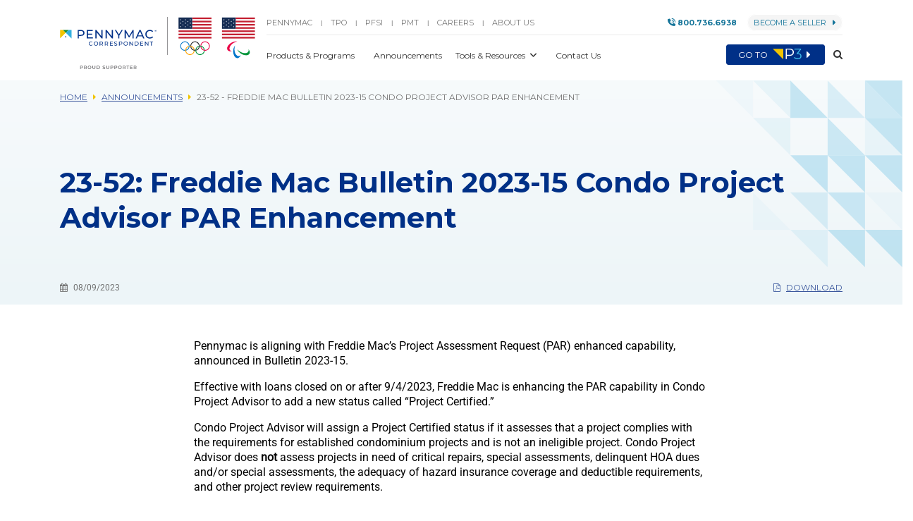

--- FILE ---
content_type: text/html
request_url: https://corr.pennymac.com/announcements/announcement-23-52
body_size: 8740
content:
<!DOCTYPE html> <html lang="en" class="wf-loading"> <head> <!-- PRODUCTION SERVER --> <script src="/assets/javascripts/new-relic-prod.js" async defer></script> <!-- Global site tag (gtm.js) --> <script> window.dataLayer = window.dataLayer || []; window.dataLayer.push({ slug: "23-52-fha-mortgagee-letter-2023-13-scif", layout: "post", canonical_url: "", environment: "production", event: "initialize" }); function gtag(){dataLayer.push(arguments);} gtag('js', new Date()); </script> <script>(function(w,d,s,l,i){w[l]=w[l]||[];w[l].push({'gtm.start': new Date().getTime(),event:'gtm.js'});var f=d.getElementsByTagName(s)[0], j=d.createElement(s),dl=l!='dataLayer'?'&l='+l:'';j.async=true;j.src= 'https://www.googletagmanager.com/gtm.js?id='+i+dl;f.parentNode.insertBefore(j,f); })(window,document,'script','dataLayer','GTM-5Q33JFD');</script> <!-- End Google GTAG AND GTM --> <!-- START Google Webmaster Tools --> <meta name="google-site-verification" content="9r3HFmn4KHb6QSbUVDhJMjGfHwl7vXrd6mCob5hKS3g" /> <!-- END Google Webmaster Tools --> <!-- START Bing Webmaster Tools --> <meta name="msvalidate.01" content="815FC2F9EB110AB237416224772A4A5B" /> <!-- END Bing Webmaster Tools --> <meta charset="utf-8"> <meta name="viewport" content="width=device-width, initial-scale=1, , minimum-scale=1, maximum-scale=1, shrink-to-fit=no"> <meta http-equiv="X-UA-Compatible" content="IE=edge,chrome=1"> <meta name = "format-detection" content = "telephone=no"> <meta name="msvalidate.01" content="815FC2F9EB110AB237416224772A4A5B"> <link rel="preconnect" href="https://fonts.googleapis.com" crossorigin> <link rel="preconnect" href="https://fonts.gstatic.com" crossorigin> <link rel="preconnect" href="https://www.gstatic.com" crossorigin> <link rel="preconnect" href="https://www.googletagmanager.com" crossorigin> <link rel="preconnect" href="https://www.google.com"> <link rel="dns-prefetch" href="https://www.googletagmanager.com"> <link rel="dns-prefetch" href="https://www.google-analytics.com"> <link rel="dns-prefetch" href="https://ajax.googleapis.com"> <link rel="preconnect" href="https://cdnjs.cloudflare.com" crossorigin> <link href="https://fonts.googleapis.com/css2?family=Montserrat:wght@400;500;600;700;900&display=swap" rel="stylesheet"> <link href="/assets/stylesheets/font-awesome-5.15.4-free.all.min.css" rel="stylesheet" media="print" onload="this.media='all'; this.onload = null"> <noscript><link href="/assets/stylesheets/font-awesome-5.15.4-free.all.min.css" rel="stylesheet"></noscript> <link href="/assets/stylesheets/font-awesome-6.4.0-pro-all.min.css" rel="stylesheet" media="print" onload="this.media='all'; this.onload = null"> <noscript><link href="/assets/stylesheets/font-awesome-6.4.0-pro-all.min.css" rel="stylesheet"></noscript> <link rel="apple-touch-icon-precomposed" sizes="57x57" href="/assets/images/favicons/apple-touch-icon-57x57.png?v=2" /> <link rel="apple-touch-icon-precomposed" sizes="114x114" href="/assets/images/favicons/apple-touch-icon-114x114.png?v=2" /> <link rel="apple-touch-icon-precomposed" sizes="72x72" href="/assets/images/favicons/apple-touch-icon-72x72.png?v=2" /> <link rel="apple-touch-icon-precomposed" sizes="144x144" href="/assets/images/favicons/apple-touch-icon-144x144.png?v=2" /> <link rel="apple-touch-icon-precomposed" sizes="60x60" href="/assets/images/favicons/apple-touch-icon-60x60.png?v=2" /> <link rel="apple-touch-icon-precomposed" sizes="120x120" href="/assets/images/favicons/apple-touch-icon-120x120.png?v=2" /> <link rel="apple-touch-icon-precomposed" sizes="76x76" href="/assets/images/favicons/apple-touch-icon-76x76.png?v=2" /> <link rel="apple-touch-icon-precomposed" sizes="152x152" href="/assets/images/favicons/apple-touch-icon-152x152.png?v=2" /> <link rel="icon" type="image/png" href="/assets/images/favicons/favicon-196x196.png?v=2" sizes="196x196" /> <link rel="icon" type="image/png" href="/assets/images/favicons/favicon-96x96.png?v=2" sizes="96x96" /> <link rel="icon" type="image/png" href="/assets/images/favicons/favicon-32x32.png?v=2" sizes="32x32" /> <link rel="icon" type="image/png" href="/assets/images/favicons/favicon-16x16.png?v=2" sizes="16x16" /> <link rel="icon" type="image/png" href="/assets/images/favicons/favicon-128.png?v=2" sizes="128x128" /> <meta name="application-name" content="PennyMac Loan Services"/> <meta name="msapplication-TileColor" content="#FFFFFF" /> <meta name="msapplication-TileImage" content="/assets/images/favicons/mstile-144x144.png?v=2" /> <meta name="msapplication-square70x70logo" content="/assets/images/favicons/mstile-70x70.png?v=2" /> <meta name="msapplication-square150x150logo" content="/assets/images/favicons/mstile-150x150.png?v=2" /> <meta name="msapplication-wide310x150logo" content="/assets/images/favicons/mstile-310x150.png?v=2" /> <meta name="msapplication-square310x310logo" content="/assets/images/favicons/mstile-310x310.png?v=2" /> <meta name="msapplication-notification" content="frequency=30;polling-uri=https://notifications.buildmypinnedsite.com/?feed=https://www.pennymac.com/feed.xml&amp;id=1;polling-uri2=https://notifications.buildmypinnedsite.com/?feed=https://www.pennymac.com/feed.xml&amp;id=2;polling-uri3=https://notifications.buildmypinnedsite.com/?feed=https://www.pennymac.com/feed.xml&amp;id=3;polling-uri4=https://notifications.buildmypinnedsite.com/?feed=https://www.pennymac.com/feed.xml&amp;id=4;polling-uri5=https://notifications.buildmypinnedsite.com/?feed=https://www.pennymac.com/feed.xml&amp;id=5;cycle=1" /> <link rel="stylesheet" media="screen,print" href="/assets/stylesheets/2.0.0/bricks.min.css"> <link rel="stylesheet" media="screen,print" href="/assets/stylesheets/gopennymac.min.css"> <title>23-52: Freddie Mac Bulletin 2023-15 Condo Project Advisor PAR Enhancement | PCG</title> <meta name="description" content="Announcement # 23-52: Pennymac is aligning with Freddie Mac’s Project Assessment Request (PAR) enhanced capability, announced in Bulletin 2023-15." /> <link rel="canonical" href="https://corr.pennymac.com/announcements/announcement-23-52"> <!-- HTML5 shim and Respond.js for IE8 support of HTML5 elements and media queries --> <!-- WARNING: Respond.js doesn't work if you view the page via file:// --> <!--[if lt IE 9]> <script src="https://oss.maxcdn.com/html5shiv/3.7.3/html5shiv.min.js"></script> <script src="https://oss.maxcdn.com/respond/1.4.2/respond.min.js"></script> <![endif]--> <script type="application/ld+json"> { "@context": "http://schema.org", "@type": "WebSite", "name": "23-52: Freddie Mac Bulletin 2023-15 Condo Project Advisor PAR Enhancement | Pennymac Correspondent Group", "description": "Announcement # 23-52: Pennymac is aligning with Freddie Mac’s Project Assessment Request (PAR) enhanced capability, announced in Bulletin 2023-15.", "publisher": "Pennymac Correspondent Group", "potentialAction": { "@type": "SearchAction", "target": "https://corr.pennymac.com/search?q={q}", "query-input": "required name=q" }, "url": "https://corr.pennymac.com/announcements/announcement-23-52" } </script> <script type="application/ld+json"> { "@context": "http://schema.org", "@type": "BreadcrumbList", "itemListElement": [ { "@type": "ListItem", "position": 1, "item": { "@id": "https://corr.pennymac.com/", "name": "Home" } }, ] } </script> <script src="/assets/javascripts/jquery-3.6.0.min.js"></script> </head> <body> <!-- Google Tag Manager (noscript) --> <noscript><iframe src="https://www.googletagmanager.com/ns.html?id=GTM-5Q33JFD" height="0" width="0" style="display:none;visibility:hidden"></iframe></noscript> <!-- End Google Tag Manager (noscript) --> <a id="skip-to-main-link" href="#main" class="sr-only sr-only-focusable">Skip to main content.</a> <header id="header" role="navigation" class="z-index-1 sticky-top bg-white"> <!-- PRODUCTION SERVER --> <div class="modal fade" id="p3Modal" tabindex="-1" role="dialog" aria-hidden="true"> <div class="modal-dialog" role="document"> <div class="modal-content"> <div class="modal-header border-0"> <button type="button" class="close" data-bs-dismiss="modal" aria-label="Close"> <span aria-hidden="true">&times;</span> </button> </div> <div class="modal-body text-center px-6 pb-5"> <i class="fa fa-3x fa-exclamation-triangle h3 mb-4 mt--3 text-pennymac-cyan" aria-hidden="true"></i> <h4 class="text-pennymac-black mb-4">The new P3 Portal is designed for Chrome web browsers.</h4> <p>Outdated browsers can expose your computer to security risks. To get the best experience, you'll need to download a newer browser.</p> <a href="https://www.google.com/chrome/" target="_blank" class="btn btn-lg text-white rounded-ends font-weight-bold mt-4 px-4" style="background-color: #007DAB" rel="noopener"><i class="fa fa-arrow-down mr-3 bg-pennymac-cyan p-2 rounded-ends ml--3" aria-hidden="true"></i>Download Chrome</a> </div> </div> </div> </div> <div id="header-shadow-wrapper" class="" style="position:relative;z-index:10;"> <div class="container-fluid"> <div class="container"> <div class="row"> <div class="col d-flex justify-content-between align-items-center pt-4 pb-3"> <span class="d-inline d-lg-none d-print-none pr-3"> <button type="button" class="bg-pennymac-gray-lightest text-pennymac-gray-darker py-1 px-2 rounded border-0 bg-white" aria-label="Toggle navigation" title="Toggle navigation" data-bs-toggle="collapse" data-bs-target="#collapse-mobile-menu" aria-expanded="false" aria-controls="collapse-mobile-menu"> <span class="sr-only">toggle navigation</span> <i id="hamburger-icon" class="far fa-bars"></i> <i id="x-icon" class="d-none far fa-times"></i> </button> </span> <span class="d-flex justify-content-start mr-3"> <a href="/" role="menuitem"> <img id="brand" alt="Pennymac Correspondent Group Proud Supporter" src="/assets/images/logos/pennymac-corr-supporter-logo.svg" width="153" height="74"> </a> <a class="" href="https://www.pennymac.com/team-usa" role="menuitem" target="_blank"> <img id="brand-flags" alt="PennyMac Financial Services" src="/assets/images/logos/olympic-flags.svg" width="124" height="74"> </a> </span> <span class="d-inline d-lg-none d-print-none" style="width: 46px;">&nbsp;</span> <div class="w-100 h-100 d-none d-lg-flex d-print-none flex-column justify-content-between"> <div class="w-100 d-flex justify-content-between pb-2 border-bottom-1 mt--1"> <span> <a href="https://www.pennymac.com/" rel="noopener" target="_blank" class="text-uppercase no-underline menu-link" style="color: #767676;">PENNYMAC</a> <span class="mx-2 text-pennymac-gray-medium" style="font-size:10px;">|</span> <a href="https://tpo.pennymac.com/" rel="noopener" target="_blank" class="text-uppercase no-underline menu-link" style="color: #767676;">TPO</a> <span class="mx-2 text-pennymac-gray-medium" style="font-size:10px;">|</span> <a href="https://pfsi.pennymac.com/home/default.aspx" rel="noopener" target="_blank" class="text-uppercase no-underline menu-link" style="color: #767676;">PFSI</a> <span class="mx-2 text-pennymac-gray-medium" style="font-size:10px;">|</span> <a href="https://pmt.pennymac.com/home/default.aspx" rel="noopener" target="_blank" class="text-uppercase no-underline menu-link" style="color: #767676;">PMT</a> <span class="mx-2 text-pennymac-gray-medium" style="font-size:10px;">|</span> <a href="https://careers.pennymac.com/" rel="noopener" target="_blank" class="text-uppercase no-underline menu-link" style="color: #767676;">Careers</a> <span class="mx-2 text-pennymac-gray-medium" style="font-size:10px;">|</span> <a href="https://www.pennymac.com/about-us#correspondent" rel="noopener" target="_blank" class="text-uppercase no-underline menu-link" style="color: #767676;">About Us</a> </span> <span> <a id="phone-link" href="tel:1-800-736-6938" rel="noopener" class="menu-link pl-2 pr-1 py-1 bg-white rounded-ends heading-font-normal darken-on-hover" style="font-size: 11px; font-weight: 700 !important;"> <span class="text-cyan"> <i class="fa-solid fa-phone-volume"></i> <span class="heading-font">800.736.6938</span> </span> </a> <a href="/become-a-seller" class="menu-link px-2 py-1 no-underline rounded-ends heading-font text-uppercase darken-on-hover ml-2 border-1 text-cyan bg-pennymac-gray-lightest" style="font-size: 11px; border-color: white;"> Become a Seller<i class="fas fa-caret-right ml-2"></i> </a> </span> </div> <div class="w-100 d-flex justify-content-between align-items-center pb-1"> <span> <div class="menu-link dropdown d-none d-lg-inline d-print-none"> <a id="products-link" class="dropdown-toggle no-caret smaller no-underline rounded" href="/products" data-link="/products" role="button" style="margin-left:-.5rem;"> Products & Programs </a> </div> <div class="menu-link dropdown d-none d-lg-inline d-print-none ml-2"> <a class="dropdown-toggle no-caret smaller no-underline rounded" href="/announcements" data-link="/announcements" role="button"> Announcements </a> </div> <div class="dropdown d-none d-lg-inline d-print-none"> <a class="dropdown-toggle smaller no-underline rounded" href="#" role="button" id="resources-dropdown2" data-bs-toggle="dropdown" aria-haspopup="true" aria-expanded="false"> Tools & Resources </a> <div class="dropdown-menu p-2" aria-labelled-by="resources-dropdown2" style="top:38px;left:-18px;box-shadow:0px 3px 6px -3px rgba(0,0,0,0.44);border-color: rgba(0,0,0,.01) !important;"> <a class="dropdown-item heading-font small text-pennymac-gray-darker px-3 rounded" href="/tools"> All Resources </a> <a class="dropdown-item heading-font small text-pennymac-gray-darker px-3 rounded" href="/tools/guides"> Reference Guides </a> <a class="dropdown-item heading-font small text-pennymac-gray-darker px-3 rounded" href="/tools/webinars"> Webinars </a> <a class="dropdown-item heading-font small text-pennymac-gray-darker px-3 rounded" href="/tools/seller-guide"> Delegated Seller Guide </a> <a class="dropdown-item heading-font small text-pennymac-gray-darker px-3 rounded" href="/tools/forms" > Forms </a> <a class="dropdown-item heading-font small text-pennymac-gray-darker px-3 rounded" href="/tools/non-delegated-resources"> Non-Delegated Resources </a> <a class="dropdown-item heading-font small text-pennymac-gray-darker px-3 rounded" href="/home-value-estimator"> Home Value Estimator </a> </div> </div> <div class="menu-link dropdown d-none d-lg-inline d-print-none ml-2"> <a class="dropdown-toggle no-caret smaller no-underline rounded" href="/contact-us" data-link="/contact-us" role="button"> Contact Us </a> </div> </span> <span> <a id="menu-portal-btn" class="d-none d-lg-inline btn btn-primary px-3 smaller d-print-none" href="https://portal.gopennymac.com/" rel="noopener" target="_blank" role="menuitem" data-link="https://portal.gopennymac.com/"> Go to <img src="/assets/images/logos/P3-desktop.svg" alt="P3" width="41" height="15" class="mx-1 mt--1"> <i class="fa fa-caret-right fa-lg"></i> </a> <span id="search-form" role="search" class="form-inline d-none animated"> <div class="input-group"> <div class="input-group-addon bg-pennymac-gray-lightest border-0 px-3 mr--3 ml-1"> <i class="fa fa-search my-2 p-1" aria-hidden="true"></i> </div> <input aria-label="Search" id="search-term" name='q' placeholder="Search" type="text" class="search form-control no-box-shadow border-0 bg-pennymac-gray-lightest mx--1"> <button class="input-group-addon bg-pennymac-gray-lightest px-3 ml--3 mr-1 border-0" role="button" aria-label="Delete search text" title="Delete search text"> <i id="search-form-close" class="fa fa-times-circle my-2 p-1 invisible"></i> </button> </div> </span> <button id="show-search-form-button" role="button" type="button" class="btn btn-link pr-0 mr-0 border-0 text-pennymac-gray-darker no-underline" aria-expanded="false" aria-label="Toggle search" title="Toggle Search"> <i class="fa fa-search d-none d-lg-inline" aria-hidden="true"></i><i class="fa fa-search fa-lg d-inline d-lg-none" aria-hidden="true"></i> <span class="sr-only">Toggle Search</span> </button> </span> </div> </div> </div> </div> <div id="mobile-search-row" class="row d-none pb-3 mt--3"> <div class="col"> <span id="search-form2" role="search" class="form-inline animated"> <div class="input-group"> <div class="input-group-addon bg-pennymac-gray-lightest border-0 px-3 mr--3 ml-1"> <i class="fa fa-search my-2 p-1" aria-hidden="true"></i> </div> <input aria-label="Search" id="search-term-nav2" name='q' placeholder="Search" type="text" class="search form-control no-box-shadow border-0 bg-pennymac-gray-lightest mx--1"> <button id="search-form-close2" class="input-group-addon bg-pennymac-gray-lightest px-3 ml--3 mr-1 border-0" role="button" aria-label="Delete search text" title="Delete search text"> <i class="fa fa-times-circle my-2 p-1 invisible"></i> </button> </div> </span> </div> </div> </div> </div> </div> <div id="collapse-mobile-menu" class="container-fluid collapse"> <div class="container"> <div class="row"> <div id="collapse-mobile-menu-col" class="col d-flex flex-column justify-content-between" style="height: calc(100vh - 95px); overflow-y: auto;"> <div id="mobile-top-menu" class="accordion"> <a href="https://portal.gopennymac.com/" rel="noopener" target="_blank" data-link="https://portal.gopennymac.com/" class="btn btn-block btn-primary btn-lg my-3"> Go to <img src="/assets/images/logos/P3-desktop.svg" alt="P3" width="41" height="15" class="mx-1 mt--1"> <i class="fa fa-caret-right fa-lg"></i> </a> <div class="dropdown mt-3"> <a class="dropdown-toggle no-caret small no-underline rounded py-3" href="/products" data-link="/products" role="button"> Products & Programs </a> </div> <div class="dropdown mt-3"> <a class="dropdown-toggle no-caret small no-underline rounded py-3" href="/announcements" data-link="/announcements" role="button"> Announcements </a> </div> <div class="dropdown mt-3"> <a class="dropdown-toggle small no-underline rounded py-3" href="#collapseResources" role="button" data-bs-toggle="collapse" aria-expanded="false" aria-controls="collapseResources"> Tools & Resources </a> <div id="collapseResources" class="collapse px-2 mt-2 border-left-1" style="border-radius: 0; border-top: none; border-right: none; border-bottom: none;" data-bs-parent="#mobile-top-menu"> <div class="my-3"> <a class="dropdown-item d-inline heading-font small text-pennymac-gray-darker px-3 py-3 rounded" href="/tools"> All Resources </a> </div> <div class="my-3"> <a class="dropdown-item d-inline heading-font small text-pennymac-gray-darker px-3 py-3 rounded" href="/tools/guides"> Reference Guides </a> </div> <div class="my-3"> <a class="dropdown-item d-inline heading-font small text-pennymac-gray-darker px-3 py-3 rounded" href="/tools/seller-guide"> Delegated Seller Guide </a> </div> <div class="my-3"> <a class="dropdown-item d-inline heading-font small text-pennymac-gray-darker px-3 py-3 rounded" href="/tools/forms" > Forms </a> </div> <div class="my-3"> <a class="dropdown-item d-inline heading-font small text-pennymac-gray-darker px-3 py-3 rounded" href="/tools/non-delegated-resources"> Non-Delegated Resources </a> </div> <div class="my-3"> <a class="dropdown-item d-inline heading-font small text-pennymac-gray-darker px-3 py-3 rounded" href="/home-value-estimator"> Home Value Estimator </a> </div> </div> </div> <div class="dropdown mt-3"> <a class="dropdown-toggle no-caret small no-underline rounded py-3" href="/contact-us" data-link="/contact-us" role="button"> Contact Us </a> </div> <button id="show-search-form-button2" role="button" type="button" class="btn btn-link btn-lg my-3 ml-1 border-0 text-pennymac-gray-darker no-underline d-print-none" aria-expanded="false" aria-label="Toggle search" title="Toggle Search"> <i class="fa fa-search d-none d-lg-inline" aria-hidden="true"></i><i class="fa fa-search fa-lg d-inline d-lg-none" aria-hidden="true"></i> <span class="sr-only">Toggle Search</span> </button> </div> <div id="mobile-bottom-menu" class="mt-3 p-3 more-rounded-top bg-pennymac-gray-lightest"> <a id="phone-link2" href="tel:1-800-736-6938" rel="noopener" class="mb-2 pl-2 pr-1 btn btn-lg btn-block bg-pennymac-green rounded-ends heading-font-normal darken-on-hover text-center no-underline"> <span class="text-white"> <i class="fa-solid fa-phone-volume mr-2"></i> <span class="heading-font">800.736.6938</span> </span> </a> <a class="btn btn-block btn-lg px-2 py-1 no-underline rounded-ends heading-font text-uppercase darken-on-hover border-1 text-cyan bg-white text-center" href="/become-a-seller" style="border-color: #147499;"> Become a seller </a> <div class="text-center mt-3 mb-2"> <a href="https://www.pennymac.com/" rel="noopener" target="_blank" class="text-uppercase no-underline menu-link" style="color: #767676;">Pennymac</a> <span class="mx-2 text-pennymac-gray-medium" style="font-size:10px;">|</span> <a href="https://tpo.pennymac.com/" rel="noopener" target="_blank" class="text-uppercase no-underline menu-link" style="color: #767676;">TPO</a> <span class="mx-2 text-pennymac-gray-medium" style="font-size:10px;">|</span> <a href="https://pfsi.pennymac.com/home/default.aspx" rel="noopener" target="_blank" class="text-uppercase no-underline menu-link" style="color: #767676;">PFSI</a> <span class="mx-2 text-pennymac-gray-medium" style="font-size:10px;">|</span> <a href="https://pmt.pennymac.com/home/default.aspx" rel="noopener" target="_blank" class="text-uppercase no-underline menu-link" style="color: #767676;">PMT</a> </div> <div class="text-center"> <a href="https://careers.pennymac.com/" target="_blank" class="text-uppercase no-underline menu-link" style="color: #767676;">Careers</a> <span class="mx-2 text-pennymac-gray-medium" style="font-size:10px;">|</span> <a href="https://www.pennymac.com/about-us#tpo" target="_blank" class="text-uppercase no-underline menu-link" style="color: #767676;">About Us</a> </div> </div> </div> </div> </div> </div> </header> <main role="main" id="main" tabindex="-1"> <div id="search" class="container py-3 my-3 d-none"> <div class="row"> <div class="col"> <span class="h1 d-block mb-3"> <span id="search-h1-intro">Your search results for </span> <span id="search-query" class="text-pennymac-cyan-dark"></span> <span id="search-page-count" class="h6 text-uppercase d-none" > &ndash; Page <span class="search-current-page"></span> of <span class="search-total-pages"></span> </span> </span> <div id="search-spinner" class="text-center d-none"> <i class="fa fa-circle-o-notch fa-spin fa-3x fa-fw text-primary"></i> <span class="sr-only">Loading...</span> </div> <div id="search-categories" class="d-none"> <span class="align-middle">Refine results:</span> <button type="button" class="btn btn-sm btn-primary mx-2 mb-2 filter" data-category="all"> All </button> <button type="button" class="btn btn-sm btn-info mr-2 mb-2 filter" data-category="announcements"> Announcements </button> <button type="button" class="btn btn-sm btn-info mr-2 mb-2 filter" data-category="sellerguides"> Delegated Seller Guide </button> <button type="button" class="btn btn-sm btn-info mr-2 mb-2 filter" data-category="nondelegatedsellerguides"> Non-Delegated Seller Guide </button> </div> <div id="search-results"></div> </div> </div> <div id="pagination-row" class="row d-none"> <div class="col text-center mb-5"> <nav aria-label="Pages" role="navigation"> <button id="search-previous-btn" aria-label="Previous" class="search-pagination btn btn-info btn-lg rounded-ends m-3 px-5 d-none" data-page="" data-category="all">Previous</button> <br class="d-sm-none"> Page <span class="search-current-page"></span> of <span class="search-total-pages"></span> <br class="d-sm-none"> <button id="search-next-btn" class="search-pagination btn btn-info btn-lg rounded-ends m-3 px-5 .d-none" data-page="" data-category="all">Next</button> </nav> </div> </div> </div> <div id="content"><div class="container-fluid px-0 light-blue-gradient mb-3 mb-md-5"> <div class="row d-none d-lg-block" style="transform: translateY(100%); margin-top: -265px;"> <div class="col text-right"> <img src="/assets/images/triangles-upper-right.svg" alt="" width="265" height="265"> </div> </div> <div id="breadcrumbs" class="container-fluid d-none d-md-block mt-2"> <div class="container"> <div class="row"> <div class="col"> <nav class="navbar navbar-expand-sm navbar-light p-0 ml--2 text-uppercase smaller"> <a class="p-2 heading-font" href="/"> Home </a> <i class="fa fa-caret-right text-pennymac-yellow" aria-hidden="true"></i> <a class="p-2 heading-font" href="/announcements"> Announcements </a> <i class="fa fa-caret-right text-pennymac-yellow" aria-hidden="true"></i> <span class="active p-2 heading-font text-pennymac-gray-medium">23-52 - Freddie Mac Bulletin 2023-15 Condo Project Advisor PAR Enhancement</span> </nav> </div> </div> </div> </div> <div class="container pt-5 pt-md-7 pb-6 pb-md-8"> <div class="row"> <div class="col"> <h1>23-52: Freddie Mac Bulletin 2023-15 Condo Project Advisor PAR Enhancement</h1> </div> </div> </div> </div> <article role="article" class="container pb-5 mt--5 mt-md--7"> <div class="row heading-font-normal text-uppercase smaller mb-5"> <div class="col-6 mb-3 text-pennymac-gray-medium"> <i class="fa fa-calendar mr-2" aria-hidden="true"></i>08/09/2023 </div> <div class="col-6 mb-3 text-right"> <a href="/assets/documents/announcements/23-52-announcement-08-09-2023.pdf" target="_blank" rel="noopener" class="adobe-analytics-external-link heading-font text-uppercase smaller"> <i class="fa fa-file-pdf-o mr-2" aria-hidden="true"></i>Download </a> </div> </div> <div class="row my-3"> <div class="col-md-8 offset-md-2"> <p>Pennymac is aligning with Freddie Mac’s Project Assessment Request (PAR) enhanced capability, announced in Bulletin 2023-15.</p> <p>Effective with loans closed on or after 9/4/2023, Freddie Mac is enhancing the PAR capability in Condo Project Advisor to add a new status called “Project Certified.”</p> <p>Condo Project Advisor will assign a Project Certified status if it assesses that a project complies with the requirements for established condominium projects and is not an ineligible project. Condo Project Advisor does <strong>not</strong> assess projects in need of critical repairs, special assessments, delinquent HOA dues and/or special assessments, the adequacy of hazard insurance coverage and deductible requirements, and other project review requirements.</p> <p>A loan secured by a unit in a project that receives a project certified status PAR finding must be an LPA loan and delivered to Freddie Mac within 120 days after the note date.</p> <p>Please refer to Freddie Mac Selling Guide section 5701.1(e) for complete details.</p> <p>Please contact your Sales Representative with any questions.</p> </div> </div> </article> <div class="container"> <div class="row col-md-12 mb-5 text-left text-md-center offset-md-1 p-0"> </div> <nav class="row mb-5 mt-0" aria-label="Pages" role="navigation"> <div class="col-md-4 offset-md-2 p-0"> <div class="border-top-1"> <p class="text-muted small text-center text-md-left">Previous Announcement</p> <div class="p-4 h4"> <a href="/announcements/announcement-23-53"> 23-53: Updates to Conventional LLPAs </a> </div> </div> </div> <div class="col-md-4 p-0 border-left-1-md-up"> <div class="border-top-1"> <p class="text-muted small text-center text-md-right">Next Announcement</p> <div class="p-4 h4 text-right"> <a href="/announcements/announcement-23-51"> 23-51: FHA Mortgagee Letter 2023-13 SCIF </a> </div> </div> </div> </nav> </div></div> </main> <footer id="footer" role="navigation"> <div class="container-fluid bg-pennymac-blue-darkest text-white py-5"> <div class="text-pennymac-blue-lightest" role="contentinfo"> <div class="container"> <div class="row flex-md-row flex-column justify-content-md-between small text-md-left text-center d-print-none" role="menu"> <nav class="py-md-3 py-sm-2 mx-2 nav flex-column"> <a class="nav-link p-0" role="menuitem" href='/products'>Products & Programs</a> <a class="nav-link p-0" role="menuitem" href='/tools/non-delegated-resources'>Non-Delegated Resources</a> </nav> <nav class="py-md-3 py-sm-2 mx-2 nav flex-column"> <a class="nav-link p-0" role="menuitem" href='/become-a-seller'>Become a Seller</a> <a class="nav-link p-0" role="menuitem" href='/tools/seller-guide'>Delegated Seller Guide</a> </nav> <nav class="py-md-3 py-sm-2 mx-2 nav flex-column"> <a class="nav-link p-0" role="menuitem" href='/contact-us'>Contact Us</a> <a class="nav-link p-0" role="menuitem" href='/tools/guides'>Reference Guides</a> </nav> <nav class="py-md-3 py-sm-2 mx-2 nav flex-column"> <a class="nav-link p-0" role="menuitem" href='https://www.pennymac.com/about-us#correspondent' rel="noopener" target="_blank">About Us</a> <a class="nav-link p-0" role="menuitem" href='/tools/forms'>Forms</a> </nav> <nav class="py-md-3 py-sm-2 mx-2 nav flex-column"> <a class="nav-link p-0" role="menuitem" href='/announcements'>Announcements</a> </nav> </div> </div> <div class="container mt-3"> <img class="float-left mr-2" alt="Equal House Opportunity" src="/assets/images/badges/white/equal-housing-lender.svg" width="60" height="64" aria-hidden="true"> <p class="mt-2 small"> Equal Housing Opportunity, PennyMac Loan Services, LLC, <br> 3043 Townsgate Rd, Suite 200, Westlake Village, CA 91361, <span class="text-nowrap">818-224-7442. </span><br class="d-inline-block d-sm-none">NMLS ID # 35953. <br> For licensing information go to <a href="https://www.nmlsconsumeraccess.org/TuringTestPage.aspx?ReturnUrl=/EntityDetails.aspx/COMPANY/35953" rel=noopener target=_blank>www.nmlsconsumeraccess.org</a>. </p> <p class="my-5 small"> <a href="https://www.pennymac.com/legal" role="link" rel="noopener" target="_blank">Legal</a><span class="d-none d-sm-inline-block mx-2"> | </span><br class="d-inline-block d-sm-none"><a href="https://www.pennymac.com/privacy" role="link" rel="noopener" target="_blank">Privacy Policy</a><span class="d-none d-sm-inline-block mx-2"> | </span><br class="d-inline-block d-sm-none"><a href="https://www.pennymac.com/terms-of-use" role="link" rel="noopener" target="_blank">Terms of Use</a><span class="d-none d-sm-inline-block mx-2"> | </span><br class="d-inline-block d-sm-none"><a href="https://www.pennymac.com/fees" role="link" rel="noopener" target="_blank">Fees</a><span class="d-none d-sm-inline-block mx-2"> | </span><br class="d-inline-block d-sm-none"><a href="https://www.pennymac.com/privacy-policy-specific-states#preferences" role="link" rel="noopener" target="_blank">Do Not Sell or Share My Personal Information</a><span class="d-none d-sm-inline-block mx-2"> | </span><br class="d-inline-block d-sm-none"><a href="https://www.pennymac.com/notice-at-collection-california-residents" role="link" rel="noopener" target="_blank">Notice at Collection for CA Residents</a><span class="d-none d-sm-inline-block mx-2"> | </span><br class="d-inline-block d-sm-none"><a href="https://www.pennymac.com/site-accessibility" role="link" rel="noopener" target="_blank">Site Accessibility</a> </p> <p class="mt-3 small"> Arizona Mortgage Banker License # 0911088. Licensed by the Department of Financial Protection and Innovation under the California Residential Mortgage Lending Act. Colorado office: 5500 South Quebec Street, Suite 260 Greenwood Village, CO 80111, (877) 215-2552. Massachusetts Mortgage Lender License # MC35953. Minnesota: This is not an offer to enter into an agreement and an offer may only be made pursuant to Minn. Stat. §47.206 (3) & (4). Licensed by the N.J. Department of Banking and Insurance. Licensed Mortgage Banker-NYS Department of Financial Services. North Carolina Permit No. 119504607, 119505929, 119506567, 119506570, 119507419. Rhode Island Licensed Lender # 20092600LL, Loan Broker, and Third Party Loan Servicer. Texas office: 5025 Plano Pkwy, Carrollton, TX 75010. For more information, review <a href="https://www.pennymac.com/state-licenses" rel="noopener" target="_blank">Pennymac's state licenses and important notices</a>. Not all property types qualify. Some loan products may not be available in all states. Information, property type eligibility, rates and pricing are subject to change without prior notice at the sole discretion of PennyMac Loan Services, LLC. Ask your loan officer for details. All loan programs subject to borrowers meeting appropriate underwriting conditions. This is not a commitment to lend. Other restrictions apply. The information included in this communication is considered confidential and proprietary, and any unauthorized reproduction is prohibited. © 2026 Private National Mortgage Acceptance Company, LLC. Pennymac and all related marks are trademarks of Private National Mortgage Acceptance Company, LLC and/or its subsidiaries or affiliates. Use of Olympic footage authorized by the IOC and by the USOPC (36 U.S.C. § 220506). The use of Olympic Marks, Terminology and Imagery is authorized by the U.S. Olympic & Paralympic Committee and LA28 pursuant to Title 36 U.S. Code Section 220506. All third-party content is the property of its respective owners. All rights reserved. (01-2026) </p> <p class="small">This website may include combined information from PennyMac Financial Services, Inc. ("PFSI") and PennyMac Mortgage Investment Trust ("PMT") collectively Pennymac.</p> </div> </div> </div> </footer> <script> function loadedCallback(){ $('.g-recaptcha-response').attr('aria-hidden', true); $('.g-recaptcha-response').attr('aria-label', 'do not use'); $('.g-recaptcha-response').attr('aria-readonly', true); } </script> <script src="/assets/javascripts/bootstrap.bundle-5.3.8.min.js"></script> <script src="https://cdn.jsdelivr.net/algoliasearch/3/algoliasearchLite.min.js"></script> <script src="/assets/javascripts/gopennymac.min.js"></script> </body> </html>


--- FILE ---
content_type: application/javascript
request_url: https://corr.pennymac.com/assets/javascripts/gopennymac.min.js
body_size: 41537
content:
/* Build fingerprint: a00f697ce9fe97585b02044e8b6ab14a */
/*! iScroll v5.2.0-snapshot ~ (c) 2008-2017 Matteo Spinelli ~ http://cubiq.org/license */
function urlParam(t){var e=new RegExp("[?&]"+t+"=([^&#]*)").exec(window.location.href);return null==e?null:decodeURIComponent(stripHTML(e[1]))||0}function stripHTML(t){var e=document.createElement("div"),s=document.createTextNode(t);return e.appendChild(s),e.innerHTML}function makePaginationLinks(t,e){var s=t+1;$("#pagination-row").removeClass("d-none"),$("#search-page-count").removeClass("d-none"),$(".search-current-page").html(s),$(".search-total-pages").html(e),s<e?($("#search-next-btn").removeClass("d-none"),$("#search-next-btn").data("page",t+1)):$("#search-next-btn").addClass("d-none"),s>1?($("#search-previous-btn").removeClass("d-none"),$("#search-previous-btn").data("page",t-1)):$("#search-previous-btn").addClass("d-none")}function getFilter(t){switch($(".filter").removeClass("btn-primary").addClass("btn-info"),t){case"all":return $(".filter[data-category='all']").removeClass("btn-info").addClass("btn-primary"),"";case"announcements":return $(".filter[data-category='announcements']").removeClass("btn-info").addClass("btn-primary"),"type:post OR slug:announcements";case"sellerguides":return $(".filter[data-category='sellerguides']").removeClass("btn-info").addClass("btn-primary"),"collection:sellerguides OR slug:guides OR slug:forms OR slug:tools OR slug:glossary OR slug:seller-guide";case"nondelegatedsellerguides":return $(".filter[data-category='nondelegatedsellerguides']").removeClass("btn-info").addClass("btn-primary"),"collection:nondelegatedsellerguides OR slug:non-del-glossary OR slug:non-delegated-resources";default:return $(".filter[data-category='all']").removeClass("btn-info").addClass("btn-primary"),""}}function searchIndex(t,e,s){var n=getFilter(s);t.length?($("#search").removeClass("d-none"),$("#search-spinner").removeClass("d-none"),$("#content").addClass("d-none"),$("#search-h1-intro").addClass("d-none"),$(".input-group-addon .fa-times-circle").removeClass("invisible"),index.search({query:t,filters:n,page:e,hitsPerPage:20,highlightPreTag:'<span class="algolia__result-highlight">',highlightPostTag:"</span>",distinct:!0},function(e,n){if(e)return $("#search-spinner").addClass("d-none"),$("#search-h1-intro").addClass("d-none"),$("#search-query").text(e.message),void console.error(e.message);$("#search-spinner").addClass("d-none"),$("#search-h1-intro").removeClass("d-none"),$("#search-query").text(t);var i="";if(n.hits.length){console.log("content",n),$("#search-categories").removeClass("d-none"),makePaginationLinks(n.page,n.nbPages),$("#search-previous-btn").data("category",s),$("#search-next-btn").data("category",s);var o=window.location,a=o.protocol+"//"+o.host;for(var r in n.hits){var l="";n.hits[r]._highlightResult&&n.hits[r]._highlightResult.hasOwnProperty("content")&&"full"==n.hits[r]._highlightResult.content.matchLevel?l=n.hits[r]._highlightResult.content.value:n.hits[r]._snippetResult&&n.hits[r]._snippetResult.hasOwnProperty("content")&&"full"==n.hits[r]._snippetResult.content.matchLevel?l=n.hits[r]._snippetResult.content.value:n.hits[r].hasOwnProperty("description")?l=n.hits[r].description:n.hits[r]._highlightResult&&n.hits[r]._highlightResult.hasOwnProperty("content")?l=n.hits[r]._highlightResult.content.value:n.hits[r]._snippetResult&&n.hits[r]._snippetResult.hasOwnProperty("content")?l=n.hits[r]._snippetResult.content.value:n.hits[r]._highlightResult&&n.hits[r]._highlightResult.hasOwnProperty("title")&&"full"==n.hits[r]._highlightResult.title.matchLevel&&(l=n.hits[r]._highlightResult.title.value);var c="";c=n.hits[r]._highlightResult&&n.hits[r]._highlightResult.hasOwnProperty("title")?n.hits[r]._highlightResult.title.value:n.hits[r].title;var h=n.hits[r].url.replace("index.html","");""!=l&&(i+="<p class='my-4'><a href='"+a+h+"' class='mb-0 pb-0'>"+c+"</a><small class='text-muted mt-0 pt-0 d-block'>"+a+h+"</small><span class='d-block pt-1'>"+l+"</span></p>")}}else i="<p>Your search didn't match anything on our site.</p>",$("#search-next-btn").addClass("d-none"),$("#search-previous-btn").addClass("d-none"),$("#pagination-row").addClass("d-none"),$("#search-page-count").addClass("d-none");$("#search-results").html(i)})):($("#search-spinner").addClass("d-none"),$("#search-results").html(""),$("#search-query").text(""),$(".input-group-addon .fa-times-circle").addClass("invisible"),$("#search").addClass("d-none"),$("#search-categories").addClass("d-none"),$("#content").removeClass("d-none"))}function removeLastCharIfMatch(t,e){return t.endsWith(e)?t.slice(0,-1):t}function IEdetection(){var t=window.navigator.userAgent,e=t.indexOf("MSIE ");if(e>0)return"IE "+parseInt(t.substring(e+5,t.indexOf(".",e)),10);if(t.indexOf("Trident/")>0){var s=t.indexOf("rv:");return"IE "+parseInt(t.substring(s+3,t.indexOf(".",s)),10)}var n=t.indexOf("Edge/");return n>0?"IE "+parseInt(t.substring(n+5,t.indexOf(".",n)),10):"Not IE"}function updateContainer(){var t=$("#header-shadow-wrapper").height();if($("#collapse-mobile-menu-col").attr("style","height: calc(100vh - "+t+"px); overflow-y: auto;"),$(".olympic-banner-cutout").length){var e=$(".olympic-banner-cutout").width();if(e<1200){var s=640*e/833;$(".olympic-banner-cutout").attr("style","padding-bottom: "+s+"px !important;")}else{var n=$(".olympic-banner-cutout").outerHeight();$(".olympic-banner-cutout .container").attr("style","height: "+n+"px !important;")}}}function updateSrc(t,e){$(t).attr("src")!=undefined&&$(t).attr("src")===e||$(t).attr("src",e)}function setDynamicImageSrc(){if($("[data-src]").length){var t=$("[data-src]");t.each(function(e,s){if("none"!==$(s).css("display")){var n=$(s).attr("data-src");if(n!==undefined){var i=n.replace(".","@2x.");window.devicePixelRatio>1?$.ajax({context:s,url:i,type:"HEAD",error:function(){updateSrc($(s),n)},success:function(){updateSrc($(s),i)}}):updateSrc($(s),n)}t.splice(e,1)}})}}function repositionVidArrows(){$(".vid-thumb").each(function(){var t=$(this).next(".vid-arrow"),e=$(this),s=$(t).height(),n=$(e).height(),i=-1*((n-s)/2+s),o=(n-s)/2;$(t).css("margin-top",i).css("margin-bottom",o)})}function showSearchForm(){$("#show-search-form-button").addClass("d-none"),$("#menu-portal-btn").removeClass("d-lg-inline"),$(window).width()>990||($("#brand").addClass("d-none").removeClass("d-inline"),$("#menu-login").addClass("d-none")),$("#search-form").addClass("fadeIn").removeClass("fadeOut d-none"),$("#search-term").focus()}function searchFormClose(){$("#search-form").addClass("d-none"),$("#menu-portal-btn").addClass("d-lg-inline"),$(window).width()>990||($("#brand").removeClass("d-none").addClass("d-inline"),$("#menu-login").removeClass("d-none")),$("#search-form").removeClass("fadeIn").addClass("d-none fadeOut"),$("#show-search-form-button").removeClass("d-none"),$("#search-banner").addClass("d-none")}
/*!
 * jquery-drawer v3.2.2
 * Flexible drawer menu using jQuery, iScroll and CSS.
 * http://git.blivesta.com/drawer
 * License : MIT
 * Author : blivesta <design@blivesta.com> (http://blivesta.com/)
 */!function(t,e,s){function n(s,n){this.wrapper="string"==typeof s?e.querySelector(s):s,this.scroller=this.wrapper.children[0],this.scrollerStyle=this.scroller.style,this.options={disablePointer:!o.hasPointer,disableTouch:o.hasPointer||!o.hasTouch,disableMouse:o.hasPointer||o.hasTouch,startX:0,startY:0,scrollY:!0,directionLockThreshold:5,momentum:!0,bounce:!0,bounceTime:600,bounceEasing:"",preventDefault:!0,preventDefaultException:{tagName:/^(INPUT|TEXTAREA|BUTTON|SELECT)$/},HWCompositing:!0,useTransition:!0,useTransform:!0,bindToWrapper:"undefined"==typeof t.onmousedown};for(var i in n)this.options[i]=n[i];this.translateZ=this.options.HWCompositing&&o.hasPerspective?" translateZ(0)":"",this.options.useTransition=o.hasTransition&&this.options.useTransition,this.options.useTransform=o.hasTransform&&this.options.useTransform,this.options.eventPassthrough=!0===this.options.eventPassthrough?"vertical":this.options.eventPassthrough,this.options.preventDefault=!this.options.eventPassthrough&&this.options.preventDefault,this.options.scrollY="vertical"!=this.options.eventPassthrough&&this.options.scrollY,this.options.scrollX="horizontal"!=this.options.eventPassthrough&&this.options.scrollX,this.options.freeScroll=this.options.freeScroll&&!this.options.eventPassthrough,this.options.directionLockThreshold=this.options.eventPassthrough?0:this.options.directionLockThreshold,this.options.bounceEasing="string"==typeof this.options.bounceEasing?o.ease[this.options.bounceEasing]||o.ease.circular:this.options.bounceEasing,this.options.resizePolling=this.options.resizePolling===undefined?60:this.options.resizePolling,!0===this.options.tap&&(this.options.tap="tap"),this.options.useTransition||this.options.useTransform||/relative|absolute/i.test(this.scrollerStyle.position)||(this.scrollerStyle.position="relative"),this.x=0,this.y=0,this.directionX=0,this.directionY=0,this._events={},this._init(),this.refresh(),this.scrollTo(this.options.startX,this.options.startY),this.enable()}var i=t.requestAnimationFrame||t.webkitRequestAnimationFrame||t.mozRequestAnimationFrame||t.oRequestAnimationFrame||t.msRequestAnimationFrame||function(e){t.setTimeout(e,1e3/60)},o=function(){function n(t){return!1!==a&&(""===a?t:a+t.charAt(0).toUpperCase()+t.substr(1))}var i={},o=e.createElement("div").style,a=function(){for(var t=["t","webkitT","MozT","msT","OT"],e=0,s=t.length;e<s;e++)if(t[e]+"ransform"in o)return t[e].substr(0,t[e].length-1);return!1}();i.getTime=Date.now||function(){return(new Date).getTime()},i.extend=function(t,e){for(var s in e)t[s]=e[s]},i.addEvent=function(t,e,s,n){t.addEventListener(e,s,!!n)},i.removeEvent=function(t,e,s,n){t.removeEventListener(e,s,!!n)},i.prefixPointerEvent=function(e){return t.MSPointerEvent?"MSPointer"+e.charAt(7).toUpperCase()+e.substr(8):e},i.momentum=function(t,e,n,i,o,a){var r,l,c=t-e,h=s.abs(c)/n;return l=h/(a=a===undefined?6e-4:a),(r=t+h*h/(2*a)*(c<0?-1:1))<i?(r=o?i-o/2.5*(h/8):i,l=(c=s.abs(r-t))/h):r>0&&(r=o?o/2.5*(h/8):0,l=(c=s.abs(t)+r)/h),{destination:s.round(r),duration:l}};var r=n("transform");return i.extend(i,{hasTransform:!1!==r,hasPerspective:n("perspective")in o,hasTouch:"ontouchstart"in t,hasPointer:!(!t.PointerEvent&&!t.MSPointerEvent),hasTransition:n("transition")in o}),i.isBadAndroid=function(){var e=t.navigator.appVersion;if(/Android/.test(e)&&!/Chrome\/\d/.test(e)){var s=e.match(/Safari\/(\d+.\d)/);return!(s&&"object"==typeof s&&s.length>=2)||parseFloat(s[1])<535.19}return!1}(),i.extend(i.style={},{transform:r,transitionTimingFunction:n("transitionTimingFunction"),transitionDuration:n("transitionDuration"),transitionDelay:n("transitionDelay"),transformOrigin:n("transformOrigin"),touchAction:n("touchAction")}),i.hasClass=function(t,e){return new RegExp("(^|\\s)"+e+"(\\s|$)").test(t.className)},i.addClass=function(t,e){if(!i.hasClass(t,e)){var s=t.className.split(" ");s.push(e),t.className=s.join(" ")}},i.removeClass=function(t,e){if(i.hasClass(t,e)){var s=new RegExp("(^|\\s)"+e+"(\\s|$)","g");t.className=t.className.replace(s," ")}},i.offset=function(t){for(var e=-t.offsetLeft,s=-t.offsetTop;t=t.offsetParent;)e-=t.offsetLeft,s-=t.offsetTop;return{left:e,top:s}},i.preventDefaultException=function(t,e){for(var s in e)if(e[s].test(t[s]))return!0;return!1},i.extend(i.eventType={},{touchstart:1,touchmove:1,touchend:1,mousedown:2,mousemove:2,mouseup:2,pointerdown:3,pointermove:3,pointerup:3,MSPointerDown:3,MSPointerMove:3,MSPointerUp:3}),i.extend(i.ease={},{quadratic:{style:"cubic-bezier(0.25, 0.46, 0.45, 0.94)",fn:function(t){return t*(2-t)}},circular:{style:"cubic-bezier(0.1, 0.57, 0.1, 1)",fn:function(t){return s.sqrt(1- --t*t)}},back:{style:"cubic-bezier(0.175, 0.885, 0.32, 1.275)",fn:function(t){var e=4;return(t-=1)*t*((e+1)*t+e)+1}},bounce:{style:"",fn:function(t){return(t/=1)<1/2.75?7.5625*t*t:t<2/2.75?7.5625*(t-=1.5/2.75)*t+.75:t<2.5/2.75?7.5625*(t-=2.25/2.75)*t+.9375:7.5625*(t-=2.625/2.75)*t+.984375}},elastic:{style:"",fn:function(t){var e=.22;return 0===t?0:1==t?1:.4*s.pow(2,-10*t)*s.sin((t-e/4)*(2*s.PI)/e)+1}}}),i.tap=function(t,s){var n=e.createEvent("Event");n.initEvent(s,!0,!0),n.pageX=t.pageX,n.pageY=t.pageY,t.target.dispatchEvent(n)},i.click=function(s){var n,i=s.target;/(SELECT|INPUT|TEXTAREA)/i.test(i.tagName)||((n=e.createEvent(t.MouseEvent?"MouseEvents":"Event")).initEvent("click",!0,!0),n.view=s.view||t,n.detail=1,n.screenX=i.screenX||0,n.screenY=i.screenY||0,n.clientX=i.clientX||0,n.clientY=i.clientY||0,n.ctrlKey=!!s.ctrlKey,n.altKey=!!s.altKey,n.shiftKey=!!s.shiftKey,n.metaKey=!!s.metaKey,n.button=0,n.relatedTarget=null,n._constructed=!0,i.dispatchEvent(n))},i.getTouchAction=function(t,e){var s="none";return"vertical"===t?s="pan-y":"horizontal"===t&&(s="pan-x"),e&&"none"!=s&&(s+=" pinch-zoom"),s},i.getRect=function(t){if(t instanceof SVGElement){var e=t.getBoundingClientRect();return{top:e.top,left:e.left,width:e.width,height:e.height}}return{top:t.offsetTop,left:t.offsetLeft,width:t.offsetWidth,height:t.offsetHeight}},i}();n.prototype={version:"5.2.0-snapshot",_init:function(){this._initEvents()},destroy:function(){this._initEvents(!0),clearTimeout(this.resizeTimeout),this.resizeTimeout=null,this._execEvent("destroy")},_transitionEnd:function(t){t.target==this.scroller&&this.isInTransition&&(this._transitionTime(),this.resetPosition(this.options.bounceTime)||(this.isInTransition=!1,this._execEvent("scrollEnd")))},_start:function(t){if(1!=o.eventType[t.type]&&0!==(t.which?t.button:t.button<2?0:4==t.button?1:2))return;if(this.enabled&&(!this.initiated||o.eventType[t.type]===this.initiated)){!this.options.preventDefault||o.isBadAndroid||o.preventDefaultException(t.target,this.options.preventDefaultException)||t.preventDefault();var e,n=t.touches?t.touches[0]:t;this.initiated=o.eventType[t.type],this.moved=!1,this.distX=0,this.distY=0,this.directionX=0,this.directionY=0,this.directionLocked=0,this.startTime=o.getTime(),this.options.useTransition&&this.isInTransition?(this._transitionTime(),this.isInTransition=!1,e=this.getComputedPosition(),this._translate(s.round(e.x),s.round(e.y)),this._execEvent("scrollEnd")):!this.options.useTransition&&this.isAnimating&&(this.isAnimating=!1,this._execEvent("scrollEnd")),this.startX=this.x,this.startY=this.y,this.absStartX=this.x,this.absStartY=this.y,this.pointX=n.pageX,this.pointY=n.pageY,this._execEvent("beforeScrollStart")}},_move:function(t){if(this.enabled&&o.eventType[t.type]===this.initiated){this.options.preventDefault&&t.preventDefault();var e,n,i,a,r=t.touches?t.touches[0]:t,l=r.pageX-this.pointX,c=r.pageY-this.pointY,h=o.getTime();if(this.pointX=r.pageX,this.pointY=r.pageY,this.distX+=l,this.distY+=c,i=s.abs(this.distX),a=s.abs(this.distY),!(h-this.endTime>300&&i<10&&a<10)){if(this.directionLocked||this.options.freeScroll||(i>a+this.options.directionLockThreshold?this.directionLocked="h":a>=i+this.options.directionLockThreshold?this.directionLocked="v":this.directionLocked="n"),"h"==this.directionLocked){if("vertical"==this.options.eventPassthrough)t.preventDefault();else if("horizontal"==this.options.eventPassthrough)return void(this.initiated=!1);c=0}else if("v"==this.directionLocked){if("horizontal"==this.options.eventPassthrough)t.preventDefault();else if("vertical"==this.options.eventPassthrough)return void(this.initiated=!1);l=0}l=this.hasHorizontalScroll?l:0,c=this.hasVerticalScroll?c:0,e=this.x+l,n=this.y+c,(e>0||e<this.maxScrollX)&&(e=this.options.bounce?this.x+l/3:e>0?0:this.maxScrollX),(n>0||n<this.maxScrollY)&&(n=this.options.bounce?this.y+c/3:n>0?0:this.maxScrollY),this.directionX=l>0?-1:l<0?1:0,this.directionY=c>0?-1:c<0?1:0,this.moved||this._execEvent("scrollStart"),this.moved=!0,this._translate(e,n),h-this.startTime>300&&(this.startTime=h,this.startX=this.x,this.startY=this.y)}}},_end:function(t){if(this.enabled&&o.eventType[t.type]===this.initiated){this.options.preventDefault&&!o.preventDefaultException(t.target,this.options.preventDefaultException)&&t.preventDefault();t.changedTouches&&t.changedTouches[0];var e,n,i=o.getTime()-this.startTime,a=s.round(this.x),r=s.round(this.y),l=s.abs(a-this.startX),c=s.abs(r-this.startY),h=0,d="";if(this.isInTransition=0,this.initiated=0,this.endTime=o.getTime(),!this.resetPosition(this.options.bounceTime)){if(this.scrollTo(a,r),!this.moved)return this.options.tap&&o.tap(t,this.options.tap),this.options.click&&o.click(t),void this._execEvent("scrollCancel");if(this._events.flick&&i<200&&l<100&&c<100)this._execEvent("flick");else{if(this.options.momentum&&i<300&&(e=this.hasHorizontalScroll?o.momentum(this.x,this.startX,i,this.maxScrollX,this.options.bounce?this.wrapperWidth:0,this.options.deceleration):{destination:a,duration:0},n=this.hasVerticalScroll?o.momentum(this.y,this.startY,i,this.maxScrollY,this.options.bounce?this.wrapperHeight:0,this.options.deceleration):{destination:r,duration:0},a=e.destination,r=n.destination,h=s.max(e.duration,n.duration),this.isInTransition=1),a!=this.x||r!=this.y)return(a>0||a<this.maxScrollX||r>0||r<this.maxScrollY)&&(d=o.ease.quadratic),void this.scrollTo(a,r,h,d);this._execEvent("scrollEnd")}}}},_resize:function(){var t=this;clearTimeout(this.resizeTimeout),this.resizeTimeout=setTimeout(function(){t.refresh()},this.options.resizePolling)},resetPosition:function(t){var e=this.x,s=this.y;return t=t||0,!this.hasHorizontalScroll||this.x>0?e=0:this.x<this.maxScrollX&&(e=this.maxScrollX),!this.hasVerticalScroll||this.y>0?s=0:this.y<this.maxScrollY&&(s=this.maxScrollY),(e!=this.x||s!=this.y)&&(this.scrollTo(e,s,t,this.options.bounceEasing),!0)},disable:function(){this.enabled=!1},enable:function(){this.enabled=!0},refresh:function(){o.getRect(this.wrapper),this.wrapperWidth=this.wrapper.clientWidth,this.wrapperHeight=this.wrapper.clientHeight;var t=o.getRect(this.scroller);this.scrollerWidth=t.width,this.scrollerHeight=t.height,this.maxScrollX=this.wrapperWidth-this.scrollerWidth,this.maxScrollY=this.wrapperHeight-this.scrollerHeight,this.hasHorizontalScroll=this.options.scrollX&&this.maxScrollX<0,this.hasVerticalScroll=this.options.scrollY&&this.maxScrollY<0,this.hasHorizontalScroll||(this.maxScrollX=0,this.scrollerWidth=this.wrapperWidth),this.hasVerticalScroll||(this.maxScrollY=0,this.scrollerHeight=this.wrapperHeight),this.endTime=0,this.directionX=0,this.directionY=0,o.hasPointer&&!this.options.disablePointer&&(this.wrapper.style[o.style.touchAction]=o.getTouchAction(this.options.eventPassthrough,!0),this.wrapper.style[o.style.touchAction]||(this.wrapper.style[o.style.touchAction]=o.getTouchAction(this.options.eventPassthrough,!1))),this.wrapperOffset=o.offset(this.wrapper),this._execEvent("refresh"),this.resetPosition()},on:function(t,e){this._events[t]||(this._events[t]=[]),this._events[t].push(e)},off:function(t,e){if(this._events[t]){var s=this._events[t].indexOf(e);s>-1&&this._events[t].splice(s,1)}},_execEvent:function(t){if(this._events[t]){var e=0,s=this._events[t].length;if(s)for(;e<s;e++)this._events[t][e].apply(this,[].slice.call(arguments,1))}},scrollBy:function(t,e,s,n){t=this.x+t,e=this.y+e,s=s||0,this.scrollTo(t,e,s,n)},scrollTo:function(t,e,s,n){n=n||o.ease.circular,this.isInTransition=this.options.useTransition&&s>0;var i=this.options.useTransition&&n.style;!s||i?(i&&(this._transitionTimingFunction(n.style),this._transitionTime(s)),this._translate(t,e)):this._animate(t,e,s,n.fn)},scrollToElement:function(t,e,n,i,a){if(t=t.nodeType?t:this.scroller.querySelector(t)){var r=o.offset(t);r.left-=this.wrapperOffset.left,r.top-=this.wrapperOffset.top;var l=o.getRect(t),c=o.getRect(this.wrapper);!0===n&&(n=s.round(l.width/2-c.width/2)),!0===i&&(i=s.round(l.height/2-c.height/2)),r.left-=n||0,r.top-=i||0,r.left=r.left>0?0:r.left<this.maxScrollX?this.maxScrollX:r.left,r.top=r.top>0?0:r.top<this.maxScrollY?this.maxScrollY:r.top,e=e===undefined||null===e||"auto"===e?s.max(s.abs(this.x-r.left),s.abs(this.y-r.top)):e,this.scrollTo(r.left,r.top,e,a)}},_transitionTime:function(t){if(this.options.useTransition){t=t||0;var e=o.style.transitionDuration;if(e&&(this.scrollerStyle[e]=t+"ms",!t&&o.isBadAndroid)){this.scrollerStyle[e]="0.0001ms";var s=this;i(function(){"0.0001ms"===s.scrollerStyle[e]&&(s.scrollerStyle[e]="0s")})}}},_transitionTimingFunction:function(t){this.scrollerStyle[o.style.transitionTimingFunction]=t},_translate:function(t,e){this.options.useTransform?this.scrollerStyle[o.style.transform]="translate("+t+"px,"+e+"px)"+this.translateZ:(t=s.round(t),e=s.round(e),this.scrollerStyle.left=t+"px",this.scrollerStyle.top=e+"px"),this.x=t,this.y=e},_initEvents:function(e){var s=e?o.removeEvent:o.addEvent,n=this.options.bindToWrapper?this.wrapper:t;s(t,"orientationchange",this),s(t,"resize",this),this.options.click&&s(this.wrapper,"click",this,!0),this.options.disableMouse||(s(this.wrapper,"mousedown",this),s(n,"mousemove",this),s(n,"mousecancel",this),s(n,"mouseup",this)),o.hasPointer&&!this.options.disablePointer&&(s(this.wrapper,o.prefixPointerEvent("pointerdown"),this),s(n,o.prefixPointerEvent("pointermove"),this),s(n,o.prefixPointerEvent("pointercancel"),this),s(n,o.prefixPointerEvent("pointerup"),this)),o.hasTouch&&!this.options.disableTouch&&(s(this.wrapper,"touchstart",this),s(n,"touchmove",this),s(n,"touchcancel",this),s(n,"touchend",this)),s(this.scroller,"transitionend",this),s(this.scroller,"webkitTransitionEnd",this),s(this.scroller,"oTransitionEnd",this),s(this.scroller,"MSTransitionEnd",this)},getComputedPosition:function(){var e,s,n=t.getComputedStyle(this.scroller,null);return this.options.useTransform?(e=+((n=n[o.style.transform].split(")")[0].split(", "))[12]||n[4]),s=+(n[13]||n[5])):(e=+n.left.replace(/[^-\d.]/g,""),s=+n.top.replace(/[^-\d.]/g,"")),{x:e,y:s}},_animate:function(t,e,s,n){function a(){var u,p,f,m=o.getTime();if(m>=d)return r.isAnimating=!1,r._translate(t,e),void(r.resetPosition(r.options.bounceTime)||r._execEvent("scrollEnd"));f=n(m=(m-h)/s),u=(t-l)*f+l,p=(e-c)*f+c,r._translate(u,p),r.isAnimating&&i(a)}var r=this,l=this.x,c=this.y,h=o.getTime(),d=h+s;this.isAnimating=!0,a()},handleEvent:function(t){switch(t.type){case"touchstart":case"pointerdown":case"MSPointerDown":case"mousedown":this._start(t);break;case"touchmove":case"pointermove":case"MSPointerMove":case"mousemove":this._move(t);break;case"touchend":case"pointerup":case"MSPointerUp":case"mouseup":case"touchcancel":case"pointercancel":case"MSPointerCancel":case"mousecancel":this._end(t);break;case"orientationchange":case"resize":this._resize();break;case"transitionend":case"webkitTransitionEnd":case"oTransitionEnd":case"MSTransitionEnd":this._transitionEnd(t);break;case"wheel":case"DOMMouseScroll":case"mousewheel":this._wheel(t);break;case"keydown":this._key(t);break;case"click":this.enabled&&!t._constructed&&(t.preventDefault(),t.stopPropagation())}}},n.utils=o,"undefined"!=typeof module&&module.exports?module.exports=n:"function"==typeof define&&define.amd?define(function(){return n}):t.IScroll=n}(window,document,Math);var $jscomp={scope:{},findInternal:function(t,e,s){t instanceof String&&(t=String(t));for(var n=t.length,i=0;i<n;i++){var o=t[i];if(e.call(s,o,i,t))return{i:i,v:o}}return{i:-1,v:void 0}}};$jscomp.defineProperty="function"==typeof Object.defineProperties?Object.defineProperty:function(t,e,s){if(s.get||s.set)throw new TypeError("ES3 does not support getters and setters.");t!=Array.prototype&&t!=Object.prototype&&(t[e]=s.value)},$jscomp.getGlobal=function(t){return"undefined"!=typeof window&&window===t?t:"undefined"!=typeof global&&null!=global?global:t},$jscomp.global=$jscomp.getGlobal(this),$jscomp.polyfill=function(t,e,s,n){if(e){for(s=$jscomp.global,t=t.split("."),n=0;n<t.length-1;n++){var i=t[n];i in s||(s[i]={}),s=s[i]}(e=e(n=s[t=t[t.length-1]]))!=n&&null!=e&&$jscomp.defineProperty(s,t,{configurable:!0,writable:!0,value:e})}},$jscomp.polyfill("Array.prototype.find",function(t){return t||function(t,e){return $jscomp.findInternal(this,t,e).v}},"es6-impl","es3"),function(t,e,s){"function"==typeof define&&define.amd?define(["jquery"],t):"object"==typeof exports?module.exports=t(require("jquery")):t(e||s)}(function(t){var e=function(e,s,n){var i={invalid:[],getCaret:function(){try{var t,s=0,n=e.get(0),o=document.selection,a=n.selectionStart;return o&&-1===navigator.appVersion.indexOf("MSIE 10")?((t=o.createRange()).moveStart("character",-i.val().length),s=t.text.length):(a||"0"===a)&&(s=a),s}catch(r){}},setCaret:function(t){try{if(e.is(":focus")){var s,n=e.get(0);n.setSelectionRange?n.setSelectionRange(t,t):((s=n.createTextRange()).collapse(!0),s.moveEnd("character",t),s.moveStart("character",t),s.select())}}catch(i){}},events:function(){e.on("keydown.mask",function(t){e.data("mask-keycode",t.keyCode||t.which),e.data("mask-previus-value",e.val()),e.data("mask-previus-caret-pos",i.getCaret()),i.maskDigitPosMapOld=i.maskDigitPosMap}).on(t.jMaskGlobals.useInput?"input.mask":"keyup.mask",i.behaviour).on("paste.mask drop.mask",function(){setTimeout(function(){e.keydown().keyup()},100)}).on("change.mask",function(){e.data("changed",!0)}).on("blur.mask",function(){r===i.val()||e.data("changed")||e.trigger("change"),e.data("changed",!1)}).on("blur.mask",function(){r=i.val()}).on("focus.mask",function(e){!0===n.selectOnFocus&&t(e.target).select()}).on("focusout.mask",function(){n.clearIfNotMatch&&!o.test(i.val())&&i.val("")})},getRegexMask:function(){for(var t,e,n,i,o=[],r=0;r<s.length;r++)(t=a.translation[s.charAt(r)])?(e=t.pattern.toString().replace(/.{1}$|^.{1}/g,""),n=t.optional,(t=t.recursive)?(o.push(s.charAt(r)),i={digit:s.charAt(r),pattern:e}):o.push(n||t?e+"?":e)):o.push(s.charAt(r).replace(/[-\/\\^$*+?.()|[\]{}]/g,"\\$&"));return o=o.join(""),i&&(o=o.replace(new RegExp("("+i.digit+"(.*"+i.digit+")?)"),"($1)?").replace(new RegExp(i.digit,"g"),i.pattern)),new RegExp(o)},destroyEvents:function(){e.off("input keydown keyup paste drop blur focusout ".split(" ").join(".mask "))},val:function(t){var s=e.is("input")?"val":"text";return 0<arguments.length?(e[s]()!==t&&e[s](t),s=e):s=e[s](),s},calculateCaretPosition:function(){var t=e.data("mask-previus-value")||"",s=i.getMasked(),n=i.getCaret();if(t!==s){var o,a=e.data("mask-previus-caret-pos")||0,r=(s=s.length,t.length),l=t=0,c=0,h=0;for(o=n;o<s&&i.maskDigitPosMap[o];o++)l++;for(o=n-1;0<=o&&i.maskDigitPosMap[o];o--)t++;for(o=n-1;0<=o;o--)i.maskDigitPosMap[o]&&c++;for(o=a-1;0<=o;o--)i.maskDigitPosMapOld[o]&&h++;n>r?n=s:a>=n&&a!==r?i.maskDigitPosMapOld[n]||(a=n,n=n-(h-c)-t,i.maskDigitPosMap[n]&&(n=a)):n>a&&(n=n+(c-h)+l)}return n},behaviour:function(s){s=s||window.event,i.invalid=[];var n=e.data("mask-keycode");if(-1===t.inArray(n,a.byPassKeys)){n=i.getMasked();var o=i.getCaret();return setTimeout(function(){i.setCaret(i.calculateCaretPosition())},10),i.val(n),i.setCaret(o),i.callbacks(s)}},getMasked:function(t,e){var o,r,l,c=[],h=void 0===e?i.val():e+"",d=0,u=s.length,p=0,f=h.length,m=1,v="push",g=-1,w=0,y=[];for(n.reverse?(v="unshift",m=-1,o=0,d=u-1,p=f-1,r=function(){return-1<d&&-1<p}):(o=u-1,r=function(){return d<u&&p<f});r();){var $=s.charAt(d),b=h.charAt(p),k=a.translation[$];k?(b.match(k.pattern)?(c[v](b),k.recursive&&(-1===g?g=d:d===o&&(d=g-m),o===g&&(d-=m)),d+=m):b===l?(w--,l=void 0):k.optional?(d+=m,p-=m):k.fallback?(c[v](k.fallback),d+=m,p-=m):i.invalid.push({p:p,v:b,e:k.pattern}),p+=m):(t||c[v]($),b===$?(y.push(p),p+=m):(l=$,y.push(p+w),w++),d+=m)}return h=s.charAt(o),u!==f+1||a.translation[h]||c.push(h),c=c.join(""),i.mapMaskdigitPositions(c,y,f),c},mapMaskdigitPositions:function(t,e,s){for(t=n.reverse?t.length-s:0,i.maskDigitPosMap={},s=0;s<e.length;s++)i.maskDigitPosMap[e[s]+t]=1},callbacks:function(t){var o=i.val(),a=o!==r,l=[o,t,e,n],c=function(t,e,s){"function"==typeof n[t]&&e&&n[t].apply(this,s)};c("onChange",!0===a,l),c("onKeyPress",!0===a,l),c("onComplete",o.length===s.length,l),c("onInvalid",0<i.invalid.length,[o,t,e,i.invalid,n])}};e=t(e);var o,a=this,r=i.val();s="function"==typeof s?s(i.val(),void 0,e,n):s,a.mask=s,a.options=n,a.remove=function(){var t=i.getCaret();return i.destroyEvents(),i.val(a.getCleanVal()),i.setCaret(t),e},a.getCleanVal=function(){return i.getMasked(!0)},a.getMaskedVal=function(t){return i.getMasked(!1,t)},a.init=function(r){if(r=r||!1,n=n||{},a.clearIfNotMatch=t.jMaskGlobals.clearIfNotMatch,a.byPassKeys=t.jMaskGlobals.byPassKeys,a.translation=t.extend({},t.jMaskGlobals.translation,n.translation),a=t.extend(!0,{},a,n),o=i.getRegexMask(),r)i.events(),i.val(i.getMasked());else{n.placeholder&&e.attr("placeholder",n.placeholder),e.data("mask")&&e.attr("autocomplete","off"),r=0;for(var l=!0;r<s.length;r++){var c=a.translation[s.charAt(r)];if(c&&c.recursive){l=!1;break}}l&&e.attr("maxlength",s.length),i.destroyEvents(),i.events(),r=i.getCaret(),i.val(i.getMasked()),i.setCaret(r)}},a.init(!e.is("input"))};t.maskWatchers={};var s=function(){var s=t(this),i={},o=s.attr("data-mask");if(s.attr("data-mask-reverse")&&(i.reverse=!0),s.attr("data-mask-clearifnotmatch")&&(i.clearIfNotMatch=!0),"true"===s.attr("data-mask-selectonfocus")&&(i.selectOnFocus=!0),n(s,o,i))return s.data("mask",new e(this,o,i))},n=function(e,s,n){n=n||{};var i=t(e).data("mask"),o=JSON.stringify;e=t(e).val()||t(e).text();try{return"function"==typeof s&&(s=s(e)),"object"!=typeof i||o(i.options)!==o(n)||i.mask!==s}catch(a){}},i=function(t){var e,s=document.createElement("div");return(e=(t="on"+t)in s)||(s.setAttribute(t,"return;"),e="function"==typeof s[t]),e};t.fn.mask=function(s,i){i=i||{};var o=this.selector,a=(r=t.jMaskGlobals).watchInterval,r=i.watchInputs||r.watchInputs,l=function(){if(n(this,s,i))return t(this).data("mask",new e(this,s,i))};return t(this).each(l),o&&""!==o&&r&&(clearInterval(t.maskWatchers[o]),t.maskWatchers[o]=setInterval(function(){t(document).find(o).each(l)},a)),this},t.fn.masked=function(t){return this.data("mask").getMaskedVal(t)},t.fn.unmask=function(){return clearInterval(t.maskWatchers[this.selector]),delete t.maskWatchers[this.selector],this.each(function(){var e=t(this).data("mask");e&&e.remove().removeData("mask")})},t.fn.cleanVal=function(){return this.data("mask").getCleanVal()},t.applyDataMask=function(e){((e=e||t.jMaskGlobals.maskElements)instanceof t?e:t(e)).filter(t.jMaskGlobals.dataMaskAttr).each(s)},i={maskElements:"input,td,span,div",dataMaskAttr:"*[data-mask]",dataMask:!0,watchInterval:300,watchInputs:!0,useInput:!/Chrome\/[2-4][0-9]|SamsungBrowser/.test(window.navigator.userAgent)&&i("input"),watchDataMask:!1,byPassKeys:[9,16,17,18,36,37,38,39,40,91],translation:{0:{pattern:/\d/},9:{pattern:/\d/,optional:!0},"#":{pattern:/\d/,recursive:!0},A:{pattern:/[a-zA-Z0-9]/},S:{pattern:/[a-zA-Z]/}}},t.jMaskGlobals=t.jMaskGlobals||{},(i=t.jMaskGlobals=t.extend(!0,{},i,t.jMaskGlobals)).dataMask&&t.applyDataMask(),setInterval(function(){t.jMaskGlobals.watchDataMask&&t.applyDataMask()},i.watchInterval)},window.jQuery,window.Zepto);var client=algoliasearch("UFB1G93DTC","c9b677a525824aa28e461296b7233583"),index=client.initIndex("GOPENNYMAC");$("#search-term").keyup(function(){searchIndex($("#search-term").val(),0,"all")}),$(".filter").click(function(){$("#search-results").html(""),searchIndex($("#search-term").val()+$("#search-term-nav2").val(),0,$(this).data("category"))}),$("#search-term-nav2").keyup(function(){searchIndex($("#search-term-nav2").val(),0,"all"),""!=$("#search-term-nav2").val()&&$("#search-form-close2").removeClass("d-none")}),$(".input-group-addon .fa-times-circle").click(function(){$("#search-term").val(""),$("#pagination-row").addClass("d-none"),$("#search-page-count").addClass("d-none"),searchIndex("",0,"all"),window.location.href.indexOf("search")>-1&&($("#search").removeClass("d-none"),$("#content").addClass("d-none"),$("#search-h1-intro").addClass("d-none"),resultsHtml="<p>Please enter something to look for in the search field above.</p>",$("#search-results").html(resultsHtml))}),$(".search-pagination").click(function(){var t=$("#search-term").val()+$("#search-term-nav2").val(),e=$(this).data("category");$("html, body").animate({scrollTop:0},"fast"),searchIndex(t,parseInt($(this).data("page")),e)}),$("#show-search-form-button2").click(function(){$(".collapse").collapse("hide"),$("#mobile-search-row").removeClass("d-none"),$("#search-term-nav2").focus()}),$("#search-form-close2").click(function(){$("#mobile-search-row").addClass("d-none"),$("#search").hide(),$("#content").show(),$("#search-term-nav2").val("")}),$(document).ready(function(){window.location.href.indexOf("search")>-1&&($("#search-term").val()||urlParam("q")||($("#search").removeClass("d-none"),$("#content").addClass("d-none"),$("#search-h1-intro").addClass("d-none"),$(".input-group-addon .fa-times-circle").removeClass("invisible"),resultsHtml="<p>Please enter something to look for in the search field above.</p>",$("#search-results").html(resultsHtml)),!$("#search-term").val()&&urlParam("q")&&($("#search-term").val(urlParam("q").replace("+"," ")),searchIndex($("#search-term").val(),0,"all")))});var olympicsIframeIsLoaded=!1,pageURL=removeLastCharIfMatch(window.location.pathname,"/");"/products"==pageURL&&$("#products-link").attr("style",""),$("a.dropdown-toggle, a.dropdown-item").each(function(){$(this).attr("href")==pageURL&&($(this).addClass("on-page"),$(this).hasClass("dropdown-item")&&$(this).closest(".dropdown").find(".dropdown-toggle").addClass("on-page"))}),$("#collapse-mobile-menu").on("shown.bs.collapse",function(){$("#collapse-mobile-menu").hasClass("show")&&($("#hamburger-icon").addClass("d-none"),$("#x-icon").removeClass("d-none"),$("#phone-link-mobile").addClass("d-none"),$("body").addClass("no-scroll"))}),$("#collapse-mobile-menu").on("hidden.bs.collapse",function(){$("#collapse-mobile-menu").hasClass("show")||($("#x-icon").addClass("d-none"),$("#hamburger-icon").removeClass("d-none"),$("#phone-link-mobile").removeClass("d-none"),$(".collapse").collapse("hide"),$("body").removeClass("no-scroll"))}),$("#olympics-video-modal").on("show.bs.modal",function(){$("#olympics-modal-iframe").attr("src","https://player.vimeo.com/video/1061332911?h=e8218f07b9&badge=0&autoplay=1&loop=1&autopause=0&quality_selector=1&player_id=0&app_id=58479")}),$("#olympics-video-modal").on("hide.bs.modal",function(){$("#olympics-modal-iframe").attr("src","")}),$("#non-qm-video-modal").on("show.bs.modal",function(){$("#non-qm-modal-iframe").attr("src","https://player.vimeo.com/video/1119257922?badge=0&autoplay=1&loop=1&autopause=0&quality_selector=1&player_id=0&app_id=58479")}),$("#non-qm-video-modal").on("hide.bs.modal",function(){$("#non-qm-modal-iframe").attr("src","")}),$(document).ready(function(){smartquotes(),updateContainer(),$(window).resize(function(){updateContainer()}),"/team-usa"!=window.location.pathname&&$(window).scroll(function(){$(this).scrollTop()>10?$("#header-shadow-wrapper").addClass("shadowed"):$("#header-shadow-wrapper").removeClass("shadowed")}),"Not IE"==IEdetection()?($("#p3-link").addClass("d-lg-block"),$("#p3-button").removeClass("d-lg-block")):($("#p3-link").removeClass("d-lg-block"),$("#p3-button").addClass("d-lg-block"))}),$(document).ready(function(){function t(t){return"/"==t.substr(-1)?t.substr(0,t.length-1):t}$(".vid-thumb").each(function(){var t=$(this).next(".vid-arrow"),e=$(this),s="https://www.vimeo.com/api/v2/video/"+$(this).data("id")+".json?callback=?";$.getJSON(s,{format:"json"}).done(function(t){var s=t[0].thumbnail_large.replace("_640.jpg","_600x337.jpg");$(e).attr("src",s),console.log(t),console.log(s)}).fail(function(){console.log("Retrieving Vimeo info failed.")}),$(t).removeClass("d-none"),repositionVidArrows()}),setDynamicImageSrc(),$("body").on("click","*",function(){$(this).is(":focus")&&$(this).addClass("no-box-shadow").on("blur",function(){$(this).off("blur").removeClass("no-box-shadow")})});var e=t(window.location.pathname);$.each($(".underlineable"),function(){href=t($(this).attr("data-link")),href===e&&($(this).addClass("active"),$(this).append(' <span class="sr-only">(current)</span>'))}),$(document).on("click keydown keypress",function(t){$("#search-form:not(.d-none)").length>0&&!$(t.target).hasClass("search")&&!$(t.target).hasClass("fa-search")&&""==$("#search-term").val()&&searchFormClose()})}),$(window).resize(function(){setDynamicImageSrc(),repositionVidArrows(),searchFormClose()}),$(".drawer-hamburger").click(function(){$(this).toggle()}),$(".drawer").on("drawer.opened",function(){$(".drawer-hamburger").hide()}),$(".drawer").on("drawer.closed",function(){console.log("drawer.closed"),$(".drawer-hamburger").show()}),$("#show-search-form-button").click(function(){showSearchForm(),$(window).resize(function(){showSearchForm()})}),$("#search-form-close").click(function(){searchFormClose()}),$("#show-search-form-button2").click(function(){$(".collapse").collapse("hide"),$("#mobile-search-row").removeClass("d-none"),$("#search-term-nav2").focus()}),$("#search-form-close2").click(function(){$("#mobile-search-row").addClass("d-none"),$("#search").hide(),$("#content").show(),$("#search-term-nav2").val("")}),$("#show-search-form-button").keydown(function(t){if(13==t.which)return showSearchForm(),!1;9==t.which&&(t.preventDefault(),location.hash="main")}),$("#search-form-close").keydown(function(t){if(13==t.which)return searchFormClose(),history.pushState("",document.title,window.location.pathname+window.location.search),$("#search").hide(),$("#content").show(),!1;9==t.which&&(t.preventDefault(),location.hash="search-results")}),function(t){"use strict";"function"==typeof define&&define.amd?define(["jquery"],t):"object"==typeof exports?module.exports=t(require("jquery")):t(jQuery)}(function(t){"use strict";var e=void 0!==document.ontouchstart,s={init:function(e){return e=t.extend({iscroll:{mouseWheel:!0,preventDefault:!1},showOverlay:!0},e),s.settings={state:!1,events:{opened:"drawer.opened",closed:"drawer.closed"},dropdownEvents:{opened:"shown.bs.dropdown",closed:"hidden.bs.dropdown"}},s.settings["class"]=t.extend({nav:"drawer-nav",toggle:"drawer-toggle",overlay:"drawer-overlay",open:"drawer-open",close:"drawer-close",dropdown:"drawer-dropdown"},e["class"]),this.each(function(){var n=this,i=t(this);i.data("drawer")||(e=t.extend({},e),i.data("drawer",{options:e}),s.refresh.call(n),e.showOverlay&&s.addOverlay.call(n),t("."+s.settings["class"].toggle).on("click.drawer",function(){return s.toggle.call(n),n.iScroll.refresh()}),t(window).on("resize.drawer",function(){return s.close.call(n),n.iScroll.refresh()}),t("."+s.settings["class"].dropdown).on(s.settings.dropdownEvents.opened+" "+s.settings.dropdownEvents.closed,function(){return n.iScroll.refresh()}))})},refresh:function(){this.iScroll=new IScroll("."+s.settings["class"].nav,t(this).data("drawer").options.iscroll)},addOverlay:function(){var e=t(this),n=t("<div>").addClass(s.settings["class"].overlay+" "+s.settings["class"].toggle);return e.append(n)},toggle:function(){var t=this;return s.settings.state?s.close.call(t):s.open.call(t)},open:function(){var n=t(this);return e&&n.on("touchmove.drawer",function(t){t.preventDefault()}),n.removeClass(s.settings["class"].close).addClass(s.settings["class"].open).drawerCallback(function(){s.settings.state=!0,n.trigger(s.settings.events.opened)})},close:function(){var n=t(this);return e&&n.off("touchmove.drawer"),n.removeClass(s.settings["class"].open).addClass(s.settings["class"].close).drawerCallback(function(){s.settings.state=!1,n.trigger(s.settings.events.closed)})},destroy:function(){return this.each(function(){var e=this,n=t(this);t("."+s.settings["class"].toggle).off("click.drawer"),t(window).off("resize.drawer"),t("."+s.settings["class"].dropdown).off(s.settings.dropdownEvents.opened+" "+s.settings.dropdownEvents.closed),e.iScroll.destroy(),n.removeData("drawer").find("."+s.settings["class"].overlay).remove()})}};t.fn.drawerCallback=function(e){var s="transitionend webkitTransitionEnd";return this.each(function(){var n=t(this);n.on(s,function(){
return n.off(s),e.call(this)})})},t.fn.drawer=function(e){return s[e]?s[e].apply(this,Array.prototype.slice.call(arguments,1)):"object"!=typeof e&&e?void t.error("Method "+e+" does not exist on jQuery.drawer"):s.init.apply(this,arguments)}}),function(t,e){"function"==typeof define&&define.amd?define(e):"object"==typeof exports?module.exports=e():t.smartquotes=e()}(this,function(){function t(e){if(void 0===e){var s=function(){t.element(document.body)};if("loading"!==document.readyState)s();else if(document.addEventListener)document.addEventListener("DOMContentLoaded",s,!1);else var n=setInterval(function(){"loading"!==document.readyState&&(clearInterval(n),s())},10)}else{if("string"==typeof e)return t.string(e);if(e instanceof HTMLElement)return t.element(e)}}return t.string=function(t){return t.replace(/'''/g,"\u2034").replace(/(\W|^)"(\S)/g,"$1\u201c$2").replace(/(\u201c[^"]*)"([^"]*$|[^\u201c"]*\u201c)/g,"$1\u201d$2").replace(/([^0-9])"/g,"$1\u201d").replace(/''/g,"\u2033").replace(/(\W|^)'(\S)/g,"$1\u2018$2").replace(/([a-z])'([a-z])/gi,"$1\u2019$2").replace(/((\u2018[^']*)|[a-z])'([^0-9]|$)/gi,"$1\u2019$3").replace(/(\u2018)([0-9]{2}[^\u2019]*)(\u2018([^0-9]|$)|$|\u2019[a-z])/gi,"\u2019$2$3").replace(/(\B|^)\u2018(?=([^\u2019]*\u2019\b)*([^\u2019\u2018]*\W[\u2019\u2018]\b|[^\u2019\u2018]*$))/gi,"$1\u2019").replace(/'/g,"\u2032")},t.element=function(e){function s(e){if(-1===["CODE","PRE","SCRIPT","STYLE"].indexOf(e.nodeName)){var i,o,a=e.childNodes,r=[],l="";for(i=0;i<a.length;i++)(o=a[i]).nodeType===n?(r.push([o,l.length]),l+=o.nodeValue):o.childNodes.length&&(l+=s(o));l=t.string(l);for(i in r){var c=r[i];c[0].nodeValue&&(c[0].nodeValue=l.substr(c[1],c[0].nodeValue.length))}return l}}var n=Element.TEXT_NODE||3;return s(e),e},t});

--- FILE ---
content_type: image/svg+xml
request_url: https://corr.pennymac.com/assets/images/logos/P3-desktop.svg
body_size: 1170
content:
<svg id="Group_22735" data-name="Group 22735" xmlns="http://www.w3.org/2000/svg" xmlns:xlink="http://www.w3.org/1999/xlink" width="53.701" height="19.749" viewBox="0 0 53.701 19.749">
  <defs>
    <clipPath id="clip-path">
      <rect id="Rectangle_1868" data-name="Rectangle 1868" width="53.701" height="19.749" transform="translate(0 0)" fill="#fff"/>
    </clipPath>
  </defs>
  <g id="Group_4911" data-name="Group 4911" transform="translate(0 0)" clip-path="url(#clip-path)">
    <path id="Path_7138" data-name="Path 7138" d="M73.234,6.715c0,4.168-3.021,6.686-8,6.686h-5.26v6.182H57.9V0h7.329c4.979,0,8,2.517,8,6.713m-2.07,0c0-3.133-2.07-4.923-5.986-4.923h-5.2v9.791h5.2c3.916,0,5.986-1.79,5.986-4.867" transform="translate(-33.845 -0.001)" fill="#fff"/>
    <path id="Path_7139" data-name="Path 7139" d="M109.331,13.959c0,3.273-2.378,5.791-7.105,5.791a10.182,10.182,0,0,1-7.049-2.518l.979-1.594a8.578,8.578,0,0,0,6.07,2.266c3.245,0,5.035-1.511,5.035-3.944,0-2.35-1.65-3.888-5.287-3.888h-1.4V8.588L106,1.79H95.988V0h12.587V1.427l-5.538,6.965c4.2.224,6.294,2.434,6.294,5.567" transform="translate(-55.63 0)" fill="#3eb9e8"/>
    <path id="Path_7140" data-name="Path 7140" d="M19.481,19.928,0,.447H19.481Z" transform="translate(0 -0.261)" fill="#f1c400"/>
  </g>
</svg>
